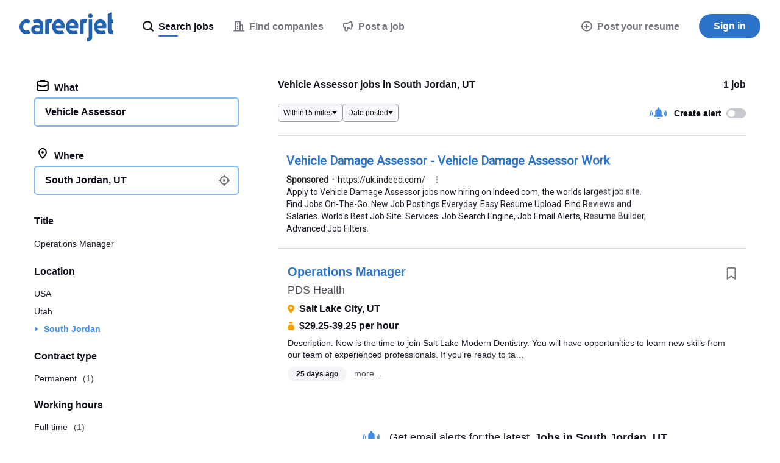

--- FILE ---
content_type: text/html; charset=UTF-8
request_url: https://syndicatedsearch.goog/afs/ads?sjk=FzGtNjfKRGipRCQdrEQN0Q%3D%3D&psid=3498853991&adpage=1&channel=8191463755&client=pub-6184526169724134&q=vehicle%20assessor%20jobs%20South%20Jordan&r=m&hl=en&ivt=0&ie=utf-8&oe=utf-8&type=0&fexp=21404%2C17300002%2C17301431%2C17301432%2C17301436%2C17301266%2C72717108%2C17301545&format=n1&ad=n1&nocache=7481768483527762&num=0&output=uds_ads_only&v=3&bsl=8&pac=2&u_his=2&u_tz=0&dt=1768483527764&u_w=1280&u_h=720&biw=1280&bih=720&psw=1280&psh=1391&frm=0&uio=-&cont=cjgad-1-1&drt=0&jsid=csa&jsv=855242569&rurl=https%3A%2F%2Fwww.careerjet.com%2Fvehicle-assessor-jobs%2FSouth-Jordan%2C-UT
body_size: 11899
content:
<!doctype html><html lang="en"> <head> <style id="ssr-boilerplate">body{-webkit-text-size-adjust:100%; font-family:arial,sans-serif; margin:0;}.div{-webkit-box-flex:0 0; -webkit-flex-shrink:0; flex-shrink:0;max-width:100%;}.span:last-child, .div:last-child{-webkit-box-flex:1 0; -webkit-flex-shrink:1; flex-shrink:1;}.a{text-decoration:none; text-transform:none; color:inherit; display:inline-block;}.span{-webkit-box-flex:0 0; -webkit-flex-shrink:0; flex-shrink:0;display:inline-block; overflow:hidden; text-transform:none;}.img{border:none; max-width:100%; max-height:100%;}.i_{display:-ms-flexbox; display:-webkit-box; display:-webkit-flex; display:flex;-ms-flex-align:start; -webkit-box-align:start; -webkit-align-items:flex-start; align-items:flex-start;box-sizing:border-box; overflow:hidden;}.v_{-webkit-box-flex:1 0; -webkit-flex-shrink:1; flex-shrink:1;}.j_>span:last-child, .j_>div:last-child, .w_, .w_:last-child{-webkit-box-flex:0 0; -webkit-flex-shrink:0; flex-shrink:0;}.l_{-ms-overflow-style:none; scrollbar-width:none;}.l_::-webkit-scrollbar{display:none;}.s_{position:relative; display:inline-block;}.u_{position:absolute; top:0; left:0; height:100%; background-repeat:no-repeat; background-size:auto 100%;}.t_{display:block;}.r_{display:-ms-flexbox; display:-webkit-box; display:-webkit-flex; display:flex;-ms-flex-align:center; -webkit-box-align:center; -webkit-align-items:center; align-items:center;-ms-flex-pack:center; -webkit-box-pack:center; -webkit-justify-content:center; justify-content:center;}.q_{box-sizing:border-box; max-width:100%; max-height:100%; overflow:hidden;display:-ms-flexbox; display:-webkit-box; display:-webkit-flex; display:flex;-ms-flex-align:center; -webkit-box-align:center; -webkit-align-items:center; align-items:center;-ms-flex-pack:center; -webkit-box-pack:center; -webkit-justify-content:center; justify-content:center;}.n_{text-overflow:ellipsis; white-space:nowrap;}.p_{-ms-flex-negative:1; max-width: 100%;}.m_{overflow:hidden;}.o_{white-space:nowrap;}.x_{cursor:pointer;}.y_{display:none; position:absolute; z-index:1;}.k_>div:not(.y_) {display:-webkit-inline-box; display:-moz-inline-box; display:-ms-inline-flexbox; display:-webkit-inline-flex; display:inline-flex; vertical-align:middle;}.k_.topAlign>div{vertical-align:top;}.k_.centerAlign>div{vertical-align:middle;}.k_.bottomAlign>div{vertical-align:bottom;}.k_>span, .k_>a, .k_>img, .k_{display:inline; vertical-align:middle;}.si101:nth-of-type(5n+1) > .si141{border-left: #1f8a70 7px solid;}.rssAttrContainer ~ .si101:nth-of-type(5n+2) > .si141{border-left: #1f8a70 7px solid;}.si101:nth-of-type(5n+3) > .si141{border-left: #bedb39 7px solid;}.rssAttrContainer ~ .si101:nth-of-type(5n+4) > .si141{border-left: #bedb39 7px solid;}.si101:nth-of-type(5n+5) > .si141{border-left: #ffe11a 7px solid;}.rssAttrContainer ~ .si101:nth-of-type(5n+6) > .si141{border-left: #ffe11a 7px solid;}.si101:nth-of-type(5n+2) > .si141{border-left: #fd7400 7px solid;}.rssAttrContainer ~ .si101:nth-of-type(5n+3) > .si141{border-left: #fd7400 7px solid;}.si101:nth-of-type(5n+4) > .si141{border-left: #004358 7px solid;}.rssAttrContainer ~ .si101:nth-of-type(5n+5) > .si141{border-left: #004358 7px solid;}.z_{cursor:pointer;}.si130{display:inline; text-transform:inherit;}.flexAlignStart{-ms-flex-align:start; -webkit-box-align:start; -webkit-align-items:flex-start; align-items:flex-start;}.flexAlignBottom{-ms-flex-align:end; -webkit-box-align:end; -webkit-align-items:flex-end; align-items:flex-end;}.flexAlignCenter{-ms-flex-align:center; -webkit-box-align:center; -webkit-align-items:center; align-items:center;}.flexAlignStretch{-ms-flex-align:stretch; -webkit-box-align:stretch; -webkit-align-items:stretch; align-items:stretch;}.flexJustifyStart{-ms-flex-pack:start; -webkit-box-pack:start; -webkit-justify-content:flex-start; justify-content:flex-start;}.flexJustifyCenter{-ms-flex-pack:center; -webkit-box-pack:center; -webkit-justify-content:center; justify-content:center;}.flexJustifyEnd{-ms-flex-pack:end; -webkit-box-pack:end; -webkit-justify-content:flex-end; justify-content:flex-end;}</style>  <style>.si101{background-color:#ffffff;border-radius:0px;border:0px solid #ffffff;font-family:Roboto,arial,sans-serif;font-size:14px;line-height:20px;padding-left:16px;padding-right:16px;padding-top:20px;color:#4d5156;}.si32{padding-bottom:15px;width:100%; -ms-flex-negative:1;-webkit-box-flex:1 0; -webkit-flex-shrink:1; flex-shrink:1;}.si33{width:100%; -ms-flex-negative:1;-webkit-box-flex:1 0; -webkit-flex-shrink:1; flex-shrink:1;}.si34{margin-bottom:8px;margin-right:8px;}.si27{font-weight:700;font-size:20px;line-height:26px;color:#2d74c8;width:100%; -ms-flex-negative:1;-webkit-box-flex:1 0; -webkit-flex-shrink:1; flex-shrink:1;}.si27:hover{text-decoration:underline;}.si39{margin-bottom:0px;}.si40{width:100%; -ms-flex-negative:1;-webkit-box-flex:1 0; -webkit-flex-shrink:1; flex-shrink:1;}.si97{width:100%; -ms-flex-negative:1;-webkit-box-flex:1 0; -webkit-flex-shrink:1; flex-shrink:1;}.si28{color:#202124;}.si38{height:100%;padding-right:8px;width:100%; -ms-flex-negative:1;-webkit-box-flex:1 0; -webkit-flex-shrink:1; flex-shrink:1;}.si29{font-size:14px;line-height:20px;max-width:600px;color:#1e1c2c;}.si98{margin-top:6px;}.si46{height:100%;margin-right:8px;margin-top:6px;}.si96{margin-top:6px;}.si81{margin-left:20px;margin-top:0px;}.si93{height:100%;padding-bottom:10px;padding-top:4px;}.si95{width:100%; -ms-flex-negative:1;-webkit-box-flex:1 0; -webkit-flex-shrink:1; flex-shrink:1;}.si1{color:#70757a;}.si5{border-radius:8px;}.si10{height:16px;margin-right:12px;width:16px;}.si11{color:#70757a;}.si14{margin-left:0px;margin-top:10px;}.si15{font-size:15px;line-height:22px;color:#1A0DAB;}.si15:hover{text-decoration:underline;}.si17{margin-bottom:2px;}.si18{color:#1A0DAB;}.si18:hover{text-decoration:underline;}.si19{color:#70757a;}.si69{max-width:104px;margin-left:8px;}.si70{padding-bottom:14px;padding-left:20px;padding-right:20px;padding-top:0px;}.si71{font-size:20px;line-height:26px;color:#1A0DAB;}.si71:hover{text-decoration:underline;}.si102{border-radius:8px;}.si103{height:20px;margin-right:12px;width:20px;}.si128{background-color:#ffffff;height:1px;width:100%; -ms-flex-negative:1;-webkit-box-flex:1 0; -webkit-flex-shrink:1; flex-shrink:1;}div>div.si128:last-child{display:none;}.si130{}.si148{padding-right:0px;}.si149{height:18px;padding-left:8px;width:30px;}.si151{font-size:20px;line-height:26px;padding-bottom:13px;padding-top:13px;color:#2d74c8;}.si152{font-family:Roboto,arial,sans-serif;font-size:14px;line-height:20px;padding-top:10px;color:#1e1c2c;}.si178{height:21px;width:21px;}.si179{border-radius:8px;max-height:231px;max-width:440px;margin-bottom:12px;margin-top:12px;}.si179 > .aa_{background-color:#000000; opacity:0.02999999932944775; bottom:0; top:0; right:0; left:0; position:absolute;}.si153{background-color:#ffffff;}.si155{}.si25{font-weight:700;font-size:14px;line-height:20px;color:#202124;}.adBadgeBullet{font-weight:700;padding-left:6px;padding-right:6px;}.y_{font-weight:400;background-color:#ffffff;border:1px solid #dddddd;font-family:sans-serif,arial,sans-serif;font-size:12px;line-height:12px;padding-bottom:5px;padding-left:5px;padding-right:5px;padding-top:5px;color:#666666;}.si2{padding-right:3px;}.srSpaceChar{width:3px;}.srLink{}.srLink:hover{text-decoration:underline;}.si7{padding-bottom:3px;padding-left:6px;padding-right:4px;}.ctdRatingSpacer{width:3px;}.si16{padding-left:3px;padding-right:3px;}.sitelinksLeftColumn{padding-right:20px;}.sitelinksRightColumn{padding-left:20px;}.exp-sitelinks-container{padding-top:4px;}.priceExtensionChipsExpandoPriceHyphen{margin-left:5px;}.priceExtensionChipsPrice{margin-left:5px;margin-right:5px;}.promotionExtensionOccasion{font-weight:700;}.promotionExtensionLink{}.promotionExtensionLink:hover{text-decoration:underline;}</style> <meta content="NOINDEX, NOFOLLOW" name="ROBOTS"> <meta content="telephone=no" name="format-detection"> <meta content="origin" name="referrer"> <title>Sponsored Links</title>   </head> <body>  <div id="adBlock">   <div id="ssrad-master" data-csa-needs-processing="1" data-num-ads="1" class="parent_container"><div class="i_ div si135" style="-ms-flex-direction:column; -webkit-box-orient:vertical; -webkit-flex-direction:column; flex-direction:column;-ms-flex-pack:start; -webkit-box-pack:start; -webkit-justify-content:flex-start; justify-content:flex-start;-ms-flex-align:stretch; -webkit-box-align:stretch; -webkit-align-items:stretch; align-items:stretch;" data-ad-container="1"><div id="e1" class="i_ div clicktrackedAd_js si101" style="-ms-flex-direction:column; -webkit-box-orient:vertical; -webkit-flex-direction:column; flex-direction:column;"><div class="i_ div si32" style="-ms-flex-direction:row; -webkit-box-orient:horizontal; -webkit-flex-direction:row; flex-direction:row;-ms-flex-pack:start; -webkit-box-pack:start; -webkit-justify-content:flex-start; justify-content:flex-start;-ms-flex-align:stretch; -webkit-box-align:stretch; -webkit-align-items:stretch; align-items:stretch;"><div class="i_ div si33" style="-ms-flex-direction:column; -webkit-box-orient:vertical; -webkit-flex-direction:column; flex-direction:column;-ms-flex-pack:start; -webkit-box-pack:start; -webkit-justify-content:flex-start; justify-content:flex-start;-ms-flex-align:stretch; -webkit-box-align:stretch; -webkit-align-items:stretch; align-items:stretch;"><div class="i_ div si34" style="-ms-flex-direction:row; -webkit-box-orient:horizontal; -webkit-flex-direction:row; flex-direction:row;"><a class="p_ si27 a" href="https://syndicatedsearch.goog/aclk?sa=L&amp;ai=DChsSEwjghPPD0o2SAxX8VkcBHUVvMi0YACICCAEQABoCcXU&amp;co=1&amp;ase=2&amp;gclid=EAIaIQobChMI4ITzw9KNkgMV_FZHAR1FbzItEAAYASAAEgKBQvD_BwE&amp;cid=[base64]&amp;cce=2&amp;category=acrcp_v1_37&amp;sig=AOD64_3d8RwDx4kJa74Sm29dCcniLEQ-ag&amp;q&amp;nis=4&amp;adurl=https://uk.indeed.com/q-vehicle-damage-assessor-jobs.html?mna%3D%26gclsrc%3Daw.ds%26%26aceid%3D%26kw%3Dadwords_c_6194641982_20278733746_0_0_pmax%26sid%3Dus_googsrchjspmaxjob-healthcare_CFV7X-_c__g_1023640_gclid$_%7Bgclid%7D%26gad_source%3D5%26gad_campaignid%3D20274273818" data-nb="0" attributionsrc="" data-set-target="1" target="_top"><span data-lines="2" data-truncate="0" class="span" style="display: -webkit-box; -webkit-box-orient: vertical; overflow: hidden; -webkit-line-clamp: 2; "><span style='display:inline;text-transform:inherit;' class="si130 span">Vehicle</span> Damage <span style='display:inline;text-transform:inherit;' class="si130 span">Assessor</span> - <span style='display:inline;text-transform:inherit;' class="si130 span">Vehicle</span> Damage <span style='display:inline;text-transform:inherit;' class="si130 span">Assessor</span> Work</span></a></div><div class="i_ div si39" style="-ms-flex-direction:row; -webkit-box-orient:horizontal; -webkit-flex-direction:row; flex-direction:row;-ms-flex-pack:start; -webkit-box-pack:start; -webkit-justify-content:flex-start; justify-content:flex-start;-ms-flex-align:center; -webkit-box-align:center; -webkit-align-items:center; align-items:center;-ms-flex-wrap:wrap; -webkit-flex-wrap:wrap; flex-wrap:wrap;"><div class="i_ div si40" style="-ms-flex-direction:row; -webkit-box-orient:horizontal; -webkit-flex-direction:row; flex-direction:row;-ms-flex-pack:start; -webkit-box-pack:start; -webkit-justify-content:flex-start; justify-content:flex-start;-ms-flex-align:center; -webkit-box-align:center; -webkit-align-items:center; align-items:center;"><div class="i_ div si97" style="-ms-flex-direction:row; -webkit-box-orient:horizontal; -webkit-flex-direction:row; flex-direction:row;-ms-flex-pack:start; -webkit-box-pack:start; -webkit-justify-content:flex-start; justify-content:flex-start;-ms-flex-align:center; -webkit-box-align:center; -webkit-align-items:center; align-items:center;"><div class="i_ div si25 w_" style="-ms-flex-direction:row; -webkit-box-orient:horizontal; -webkit-flex-direction:row; flex-direction:row;"><span class="p_  span">Sponsored</span><span class="p_ adBadgeBullet span">·</span></div><a class="m_ n_ si28 a" data-lines="1" data-truncate="0" href="https://syndicatedsearch.goog/aclk?sa=L&amp;ai=DChsSEwjghPPD0o2SAxX8VkcBHUVvMi0YACICCAEQABoCcXU&amp;co=1&amp;ase=2&amp;gclid=EAIaIQobChMI4ITzw9KNkgMV_FZHAR1FbzItEAAYASAAEgKBQvD_BwE&amp;cid=[base64]&amp;cce=2&amp;category=acrcp_v1_37&amp;sig=AOD64_3d8RwDx4kJa74Sm29dCcniLEQ-ag&amp;q&amp;nis=4&amp;adurl=https://uk.indeed.com/q-vehicle-damage-assessor-jobs.html?mna%3D%26gclsrc%3Daw.ds%26%26aceid%3D%26kw%3Dadwords_c_6194641982_20278733746_0_0_pmax%26sid%3Dus_googsrchjspmaxjob-healthcare_CFV7X-_c__g_1023640_gclid$_%7Bgclid%7D%26gad_source%3D5%26gad_campaignid%3D20274273818" data-nb="1" attributionsrc="" data-set-target="1" target="_top">https://uk.indeed.com/</a><div class="i_ div w_" style="-ms-flex-direction:row; -webkit-box-orient:horizontal; -webkit-flex-direction:row; flex-direction:row;-ms-flex-pack:center; -webkit-box-pack:center; -webkit-justify-content:center; justify-content:center;-ms-flex-align:center; -webkit-box-align:center; -webkit-align-items:center; align-items:center;"><a href="https://adssettings.google.com/whythisad?source=afs_3p&amp;reasons=[base64]&amp;hl=en&amp;opi=122715837" data-notrack="true" data-set-target="1" target="_top" class="a q_ si149"><img src="https://www.google.com/images/afs/snowman.png" alt="" loading="lazy" class="img" data-pingback-type="wtac"></a></div></div></div></div><div class="i_ div si37" style="-ms-flex-direction:row; -webkit-box-orient:horizontal; -webkit-flex-direction:row; flex-direction:row;"><div class="i_ div si38 v_" style="-ms-flex-direction:column; -webkit-box-orient:vertical; -webkit-flex-direction:column; flex-direction:column;-ms-flex-pack:start; -webkit-box-pack:start; -webkit-justify-content:flex-start; justify-content:flex-start;-ms-flex-align:stretch; -webkit-box-align:stretch; -webkit-align-items:stretch; align-items:stretch;"><span class="p_ si29 span"><span data-lines="4" data-truncate="0" class="span" style="display: -webkit-box; -webkit-box-orient: vertical; overflow: hidden; -webkit-line-clamp: 4; ">Apply to <span style='display:inline;text-transform:inherit;' class="si130 span">Vehicle</span> Damage <span style='display:inline;text-transform:inherit;' class="si130 span">Assessor jobs</span> now hiring on Indeed.com, the worlds largest job site. Find <span style='display:inline;text-transform:inherit;' class="si130 span">Jobs</span> On-The-Go. New Job Postings Everyday. Easy Resume Upload. Find Reviews and 
Salaries. World&#39;s Best Job Site. Services: Job Search Engine, Job Email 
Alerts, Resume Builder, Advanced Job Filters.</span></span></div></div></div></div></div><div class="i_ div si128" style="-ms-flex-direction:row; -webkit-box-orient:horizontal; -webkit-flex-direction:row; flex-direction:row;"></div></div></div> </div> <div id="ssrab" style="display:none;"><!--leader-content--></div> <script nonce="vD0iCpMz_b49iN-A3C20sg">window.AFS_AD_REQUEST_RETURN_TIME_ = Date.now();window.IS_GOOGLE_AFS_IFRAME_ = true;(function(){window.ad_json={"caps":[{"n":"queryId","v":"yOpoaeCACvytnboPxd7J6QI"}],"bg":{"i":"https://www.google.com/js/bg/V88ImSDOg1b-Ey3nzkrV4W67KqFgqGqLOhz7XlMESLs.js","p":"XcnYcWdtsWRBBvROV9tmPFIxUYfsno7BXZX1yFnRyX0hHbX1Z7pxDTaQuM+mu4t7EylKxxv0juLwhpSqJ5CdZNoUm5bhQukaUI0M5VBWEFBQWDbuAhrka0WMdSDxo2DTiudWxVhsrdfIBkjVjUsDF5srq22RxyGEK+iGb5ffQKhn+Gu7o53FY4MFlKFyYSvJ7e/n9+cYhGUfi92oBovIiiRZq0vAfqn7a3ZTmhDZlcUUVc/I5wOSlfe+ZbiYnsXTY0lVPRJyQ5lLNqATtRFB/tLJDARinSn8kB45fzqEbKfKTdyZRmJwdsW3tHlob9z3IS7OVEYQ/Zi5nqxlR2lE9URvOWC0Bao1XyfncDhhzSeUjvwdr0uDnN2uHuEkYlp7+VKkdp1uPnRjA4SFujh1/DnaA/pz0YZsdfsWoVui3+0AwZV+IrVcZkPdpgVnaM2iwuR69CpacoapG9UOCnoOVNMxPayWuHAqfZp70NAd8QD0oai/YvFFDcyQ5jE4qJ41o2VUFGuTJ3DsCbgrQIr+L3u8SZ/t4mrsNtfyuRkTP+k2FZ/fkIbKfOI2RCAOy0lPS42Hdpg+jiXOeeA70efaGnOOGYAQkqNrLc+Yz9tqj7dyStpPWpo4renrQsIUpgdk3hQKxwpVRuiSsVNVg25i4WHmZlDOroM2gHQg8UTe05398dDPacR4SKLtX1AOyqr/hd/3WgdVuWpzdWktr4Ii7tSMUe6V6JdwSsZUiyvpf4f4xud0E4nfAQDrj8qv10imJa+gbMYzlUZoDRoQcVplELKGyMv3AmBc/KRhQoBLvomTAg9QuRUi9Ay3JkFkrdkozfpKZnaPsBnudxLAqSFTD6OClxnN7ELDnfUQotlNzmGjxjY+sE2YBa0VM0Y0fwUhFN31SAgXqhkiW0wTsz7PwSpUwpdJvYVysezEKD0+XRCyoEqCklJyeH0M18f7m36IxDC9VYik6bHZQmJHjLV9il/[base64]/QGxP4g2q+DKfroNllGk1OOKoQkQfH55GIxOZ6Hw/zsqJoR4cNSIi8dm1mG+1cyFYrivma/[base64]/7bICdhlSvmpVvn4LoHa/2g5ekFdjnRKj+6YYilzTRGnBNgex4pYvbSrlDa67SbWDAxakYgNvd5qCOFR7zJ9Yk+WyE+sqe0kQWtovimTeO8CVGvZr2pjyroglMRj3xYg+GBKpjTw26MLj6D2JRmnM+apRjP7aYMQqS6mloVk/syQ6Bf4UaOmJncFQP0CAwH1/vgs8l39TddYbaObW/Q7oH5OxYhFj3NeoT+19qUCvSf2gdEbZu0y0ecG52v7+5zHR6f/jdbk+orZUUlIKvx1Xf9okJO2xf/ZhWdvqzlyl+BH0w8fSxb4hGkeIR6zu+6HxcAdL9s0f62iiXKoPcKwpq+sJM4tXiylZ5drRcxtx8u/H/waQXAcrPsDH/drBXiLaX2KHInP7ywgQPM3GZGDwuJD5l5KO9dl08oT+PIqXQCr+AEPRxCMKyvkwMsOUXowtrsDjBQBSxAv5LkUKOtwOk54eC+X2rHvRCI/PyFjG/BJ+WXHM0t7qhG8JrEY2d25Gx4P99sVnLRdGPhEBhYq2PGO7KgUaAqQSthId5ZAWO2FC4BKWX2kc3DiiacQ8qRaOYMbPkMOFPMPv/JDjLUR72o5UGndRNcu11qllz7ZUqe0/69EWpc1GwuVnGq8qeHfmtpNhuzHAr3MFzNsDWUKf2zOJ6YaHANNFBTmCC1N58cIjRJoaUr77jLkyXvDuvrCcP/F+Axcm4jH60h71hvjzEO9rknGp7f3h/K6u5TrhlrRXgg6GbeS5tS0E2T8M0gHiCoRTIWOJZh5fhfutNNk6DP//WQJivTDG65ZKwKEAplYJ/PpLjsqBi4+gb2Q3sWao8/ABsW/YxEhMYUiQHL+FEeESgsU8a/6XqZhNN71bjViCxGknHJv2pFmCiIk/zqvLsUpFOgNsYdOiOxwPc/QtXZNqsuPxcBk1ZKiKJUsHMDfB+/1DFX4syHyl9lAi3bgwrXWpaKUQgrj+xAwjMWEBB1fEIbtULXxj7QbyEH8FP775n1JeG0fz6OfuOIt39JVp4dHvfGZwxU6/ZnyGKCcj4hExy2Fuc+cagEZ2tQikblwE7LvZNRJh6DnMAOsFoEEtZnPyfGqRpyLKvPjsYYl64oah8skEW13wSq4YzjYZZUIv9Nr3191h3Q2wI9OVisZUK6pr5jjJWuoHn1rp4S1UbGEVdWs8UrDaq93IgszTcn8HZk4jyT04vupMgNgIzaQ5DdmKim30/VE+rxg5Eh7JJqVmnR5iaJ0cBT3jKX91GajAog92+xk1MRM82WOqwWh7dok7C6TLaW3r8rvby6P/UhUMWgJbzOLAleSHPIf5t5Qt58tLi+KUXe7YogpaL0+/dShk206LesKQJFHAWPtCd78y/qrHPvejJgDGZQ8vGD/w+tUhk3+8SNhbOQkFZRquvCzwObuYUiBQxc4ZlQbRqnMA7UkTqlrWEX1TKxsnpwHNmAT25AePExKQiiYT2VafyQV8JgYiPhWHqE7mz2lJ7qS1kIHGQnY5hAJWigiuOb55yy5bDvqdJjtXtNoVsy7qBaU/kEVQpPoQ+bk0CSaTDsZ2+erGL/MrOhhafNmd7rmTuA17fI4v0WTM0Pb0pSuEhvIchMVuJowfUAexDh78a2SoBFryahiMX+OclzyA3qFMAenQU0oGeqi//N+MTBKhAvkZy1h+0bYJeUrKblYcbFk8AfIfHMabYJWEaPON53vcjrzm6rVP3QlAxJjFTHws7FbjDgP65v2izNP7Vu7zxFqjcL0BHizHs26X0l/JOTpFM5Z/8masZ4tIRKMvo87TwpS7PWvITSN1Oyog6nJlVAjj/FUOPcEOPr/Ewew46k1cNxkv3rmtKjYrojscOKAJY1YvrwVeRCr0Y5MCxNaDtjHFkXGH5NRYSvI7pd+YeoguYT1vfsPgK6prYaSoB8Aw7TB5+Jr1K2Gyz2biUU3uB+/[base64]/UDwhzvbEzRnMNHK1GR7JcnBxgwKGFKI84Q4pATvSJyfc2h1KYrJ2bYYTbJnsKgvohiL/tecCxWwerTYRm05PCMC7O9cY4wf9bSRIN265dtQIkVG0XDU4bcuTNNnfem77+hiEq5gPAyuXVGRhcEZy0f/6G6kj+JovI7JRVh0CgnQeW6hosRn0n3b7QQkuEkHvKqja4lGRUZCqOnVd/TSf+YCrMXT8gkp44Rl22PV+dlTp/9yQpMNJOD1/FH2FW87f/0hkt61Siu5ZQsXxaJgJ13z9blvtDYnhicJ+d2g6LvxiSUjZMp28AVUgVKYs8la/DQw42SgwoLDW7lPIHEW9Bpv18PSwa0SbBk7xkTg1y3dByLl0/NuBMokmcq4ZwGqYOE0cu3sW7yORns8ZPxxHAspWEjlk8mtDki9GL4T19lwqESsXR1MEe8bXOc+6fZmMKpCOOe7Zpf5srOEv4Rt9dhwWkZDfhR8xPh+kHAguEcYccmyAcZfxA2huFXdwytplNPGnARL5BE1vFum2k3kGQThAQwrZggSAYBPxPctOlS+I/fd9WiWYLN/6C+FKT0XgJ6nm6JVh2sTUf0hZ5Ycvwu7yfQjD7d0+12qAig9QBRu9o8/55n8EWSFBOFLzQM8KpQLtBymTHvf/wQNq0iWpxtPaVjwNz6z/5ssZHEB/FCj9AdHx+yi1bFI9W1vu8GnT+vJZLiJnhTPVraOvFQGv9SHRBDq7VEs3r11kLWM6wr+v6vyYAvr9RaADvFRV/uGTy3mstrDvKTp4dB5xMBSTApNpYAnji8135Hohl0UPPrYun2WIkvI5f2eFz9GIMerwuFKqIjytLY1togQWYyJrISsBltjIiY9SiIys7bUco6EKkKI0KChkjC10oDx0zU6vFluJ6prLP17On9RpfjdIIuc/uOItuu+rQhCicD0nf6QYEj8f/[base64]/9Flbqyy90JHTw9bUlU+taMeoe/4QOhk1Q08tAqaGtBisrns0Yqa2kLDLq6QTq//tkekg0T8TlnKrnPZBeC4/178L1bI1KdK9TYLyqplsWxV7aUSnh9xedZILF60923LueqUPBi4r8C7VsCh1FKioOtfQW5JSQk5NoUhRJh1IXMo0D1HBQaHA4xvRvlnZQgDL3YUphVI9T9Glb93bai7EZ00bMzC1tZp8BG9nMI4xXK48QQCnsfXmZcmWw91Fstxyy7NzxEXoB1I9OAXY9TRW/nQ4vQX4NVB9YaD4DeqlTi92mrmqeA1HbcKZDHLEbadm/8iP99GhaKO8gnKUhA6HVEMiZW0Mel8ZcIPjV55JbcsZ6FWzWnUEEBtXcuJPLvdblbZQ6xu8KIfV32lGjvQgvoV36ImjCjpzP4rIv2iG0J5K6g8151+kHcavnYpDjoFxQiQWrdPjpR5GpCIRTHc8+gJr0jgVb5mJ1068IcHwb5DnR4JzvIpm/85qGnIbEdYyvCc3MwlP99j0URXhxcF28kfCYR1R+Wlqd4r0EZN9rnJXnoWibA+VH+8uZDUgRmauNmz+Y40yE6/pvEawo2k+n80FdfzpRxt1GXg0rQgQxS76f9fozjySGA1TSFB+iKEkXX35iDCQb21o2Gn82OmIbg+Jo4yHGGOYyMUVFmWRKuAAwUj/9VgflgQs+JjWwXJfycOH/v1SJGatWZOEndf1CzLwUMOtbvnQFHqY1y+TcjfWODm9yGTvqoowOLA09SdQFS9E96RQmLDGFl/mYxD2iw18Q0cazl/yQjNPla+WOSuIK2IqD/hgfkwxpWvY99q5DN9eTP0XEvVFpvTLOmdFn7fx/z39m69MOJN1zqIlk+E7r2BRWt/ufm3OkCM93mDEZUFuh27pH80ip8lRDla4kIb7l3l/FY78HAghViOO6iO9KKsOaiKsiJzE3MJTEikq5zZodGwOElw0R3EIy4N9d0HyRdSMkHyckQueHpk37uIi+/QfJmWNl86GicH1FkfTsmNUrk1Zi72Ziv6nv6pDhsyeXcVqZOVq+Ia1B0SQfA0o/x1jOz2WVkv8YHwfgaI0gSSj+Usv/NXpQjgXCoxIDCzeIzXKC1UsR5l4UjSLW6B2CoNiOlcrfepLMtVGqWVNcAkbUrg+o/HBJYzEjhkCDQHuP5R3a1gSwFECDmd8t77iEG3p6B2yAdchYdFyMmTb7I6U3VqT1Ngh+vJy68xvzPjLZGLA3mosweWYcAap/ouX1iCZAd2PSQN4asah7BbqNf8bhX2nfFNKVcWgJJ3VGhfXWto8D0CANxkBbjrcIZGjAKcoRN1R9pXzqcK7rMKM/wiSWdFJ+94y4igVtOFsV0x0E6s8n8htKoM8EHF10XTzzwpfq8grQTyjCWyE95/4zZN3aA7MWOkFnWTHh+XBTOgwAzefZUTCYL6rS9IZ3SV5QlekhpotQ0c06K/1mw23nhzKgINl6z907gddorFjelvR+2yHq/jkbbIgGozXxnP2XqhGBOgmW/Yhnb1EVV8nHqEBYz2jY/ACgC5fxKmsOv4AYDqUrm1OQHMBEW1L0JJJQZzVulKEiHJ34wb42UkQzlNQVmop1NSr2UM4o6zbT0R/7R4CsW0Fnmr3knFOzm/zeM4FU8Bpjpl48jVupVetxYZUTgH2OXhUm5YJ4wEjxTynzunqSgKaw8Y4wKTXaJjecfY31s6I9YcnXU5QbxE+rsN6YTQjcOnwQBuDZ5tL9AvZd/0MMLONmKPh+sCwfqwOpF+EOmLvitU3pzP3Aat29vPRzLemfJPK9m7sO78ov9G7gpGed6i2kCcFpfEL6g0REj4NeDzmx7y/a/mXzBjIotFi/b1WLjpSr+5D7X0Np42uRb8CzpMvOwi+ToXOUaRmg2XH+xL47BFKUwcd/GqIsWcNDpHc62zHF6gw2iBV3UUw4uP5S/dfn1Ap0qnYVseH9u83LkfYYEpGb2jNg/[base64]/ROyWhOpCxb6U0KoDpO5p0f6yoBbOwGZuxIX/ncJyWrwBi0W5ewgpreDxYAv6yLL3RfsqMxGnoB20LOHwdYkFtPYdWzKFGoIh0KgtVQzcT7OcX0ReH4dAw2cFCDGh/fCALEQZ66E/YC+yYurK5fiHJ0J9Kml/vbv4YUn8AZ+vAjDz9kOohozps9tQoO3YsKhuTdWgtPBErHnfidDutEu/wruc9PoVlNEvxOrVmO2tpmi86qt+HdXbH1tNdIzVB1gCPeH7ykRJ8H8YVkmBkisAledQZMXhSufYc6pFYL94gNRQadHN74/yVLYYnRSlmK753SpJA6bcU6JVBJjv+O46VDQ/X9DE2nNXG1OYJ0oUGIBPKYeVMLknBpH1P7yAWpXr0HURuGudA3KkwT8ct8GcXS0H9dc2leKa8im++f6qD6hd6aU/V1NUiu7RSt6CzeTACxg9qv1j2bn/dlSshHrFBeRXaqDgqXcOU4YiDB0kDWtprS3A9OFWllhKIRzNWobrKmXuel9cC5rk23baDB2PK4xvVcgbYe2P55n65X7DBccUagO0tp7MYCWH+pdDlzAjTL/8Jy6smSoBYf1CoQ7c+IXN2YXRXiiAIuT91BpQO+HUdYoRPQowexLxDWlLbFVgUc0QM6ZTu4xgDD6wInmrsQ8d6hoKnn/e1VuMwCi7i/X2rXBOWLgeqwq4RPYUqKNPrQzkRmTADda4WKyyGh+bbKY/0bqorvANo+kZLaSx2P9JDewhpagYkjriNZHSwkVu7xjjo+MTRaEeBReW+vw2uKmNYqRkW/7G3rm8EpfL5k6a+2cx8QDFxt63tGKeYTZs2GElf1/Pp6rZfVTokHKusB4yWW1HG7qKur1W2GOjXhYnOaaeckRNXzrTEGWQaGUVoRNrpO/IEJu5X5omt5OpfItQcZc1A4NO2fsmweQnRn6E00ZS18XXSKxkFjY3kGonrQD4iQUxbNvn14cJxncgFS8JRwglmMeTlrkzcjS3heX3yALh/woxwRvQeqv3RzSxVOIuFkXCmt3yLS3+SPg6ibMUrCvJXCx4rA0TRMtP0KZhcppW2On0QiQn5V0ElSlRXPWUZia7QROXeMdHBAH6eo/wfWYp4AD866z5av2uQIxQMxNQJuXKyO5GZN8ovFEYlg5YK9tP5JsPd4YDYGSc9pAXxziIjO+wxclxyZzzQF4UZwwzRMeURdrqMfikfMmyCIo/A9XBadSTYYibY95B3eCBnCt5VVmF1hrrnAsPgzYpGEhvh3nHw9LYoUjG6ANneykpA80J1XGoABOeCA1VxnAfi8A1uMf9k/nHKXm9zSmWk6h7mquSRrxWsjxOmx7TQg9dPG/eZFWaGwj8atCLj3j/aRJVInmv5282Syp4Ic+Ay9gawP4PaRoc19AiuFycCvcdfyz3Em3O46zwnfAs4GxrO1ohkT9WcfWIirQCe/X0oIRJctthM1ipdQAN8HLlhtWSbBZjLJccIVDPe3MKTyWRN6iTmekunjuFHG1XDI/BkE8avTeGyqwqorWYjGfqZQYkIIup0SKnpWftcJVhxeBp/z18iDkPokB8M0cTaoD2UcJ1+qeVKZSrews8dE8EXmlYxAELJnAaAyiU07TU/[base64]/xsoTX2pssQFh4X0AdxDfJnv5U8tuI1JLvgUkmwzTt956B7u9gGmcktVwuqI+matkSNgaMIPDCbCLqKROrNzVgZ8+4CFikLjgiB7Q3MJS3z6s0FsHp1ZBhCwfkL+eDNKENMkckCZKEnU+Zh/RyJaM9LSjAqbFPPsjhDnt5dArHBSwEzrtyAykialcMMoUuWwcV5raf1NTdFm96q2nxwGTh3YMFBCW6DBrQ19oGa3alsM6fqexwwvctVaBEysTEqd04pczS5yo/wiFgU5ubv38AwVvNC7PGUqM6fG5vMiS2wzmOhw4stv6DCo6ayrNHoYKoTfIio+xeVDMUvo72MqdJGfoADpaMcFElRTXlsPHzgIzrDUpqprW147Itla4dx3e0PPfJg2BkQrvl/EAUdfgyxKiXjF1Ize6mi5xlTXTcKglRywT8nYb/Rpo4biw43UvzoOsSWbePXSZgdVs/kFB94iBKBvEdoJLclhn3ovLd6N4lmPlUjPl8Z4bFewuVCNONWR+tuODyBcBCbZeEpZuV/wQfWVVLTEZEzNFyeKucoUPPoPy3M7Bo9hKxjISLTYlq7NwoqT/MNrWyaes1ESd0n2V6bNR6cylddq6Lt83RQqH7vSBUehteD+3mpytrwxvi1cRp9qIqWfGCBCbuXNaCOdHLLe9x5qfOQnT+5g0k6pSt2h8C10TvftEuJN1YN0sLzSSCEOtWWr3pDftWx4dncmMpvIR/kW/x80Styf5DegAAfmu56XdJIDM4ukFmo9O7aGANaQKtZH66TADDqirZO70ZGueXyvXA7xwAeCEI1CZIe4K7mZKrP6nYKGLi8s18kJPq4t1JURA46oon88ID+2BR+nTHtkVRwfMjnAQR6ZYSh85rA7IT+UyHDfP5B3fIas2YZuk5td/u3bGMpLlvfY2LbUktLrw9QdqqBEfK6a9gH5I3y2JQYquyZBI76AmLtpLHxfa8BOGq+Zj3UQGhz42/0ZdyvXiPKFLz3yU8cY45J7X21MYuZanBOUg7wYHfL/DKzOiOEuKmjf/6lmD6AJxYpxpLDAKKPT2iq+4Ung4b+RSWgGuFcW/BT2asI/UsSedv6mFwYXIS2YTLrZlm8HRR9pEBcJF1lvZQCxffrsHcMz0wyU/Rwy0W041GCmLDLMqsPuZA0T46tEgeevEToQl2GbnySbPzLbgAq5sxLCVlATy2REDZHdhA37CCUZhpbGvNQK1AYGyoQrWGEQ+sHSkkv1m8z1B8/h/JPMr8T6ImK3dsli3Xb7a7UpQdl5sxSbJq3Ec5N94U69LKHF09L6+q2ccq3gxOI4PkbAO7aFdFYpgERw7yBc42YQODVvh5+v9cLxFNVawrS7msN2F99BqymesvEY6//ytPNf9L3dj8f2LJrSFWtkdUY1Lbgap3Nz/kO/VYz5q9FOJD9N2UZX+PNvssr82P0YjUOf89E03ocDKJbjVcCSc7UQJq8t0rB/vLFapJlnaXKpFS/N+QsO5KjJTW8Z9pJVGqdnGsCfYlYyjFd8Q7ictI4xFoeZNOXOJYHfM8Cmqu+x5TA"},"gd":{"ff":{"fd":"swap","eiell":true,"pcsbs":"44","pcsbp":"8","esb":true},"cd":{"wftl":["Roboto"],"pid":"pub-6184526169724134","eawp":"partner-pub-6184526169724134","qi":"yOpoaeCACvytnboPxd7J6QI"},"pc":{"alct":true,"ct":true},"dc":{"d":true}}};})();</script> <script src="/adsense/search/ads.js?pac=2" type="text/javascript" nonce="vD0iCpMz_b49iN-A3C20sg"></script>  </body> </html>

--- FILE ---
content_type: image/svg+xml
request_url: https://static.careerjet.org/images/flags/us.svg
body_size: 345
content:
<svg xmlns="http://www.w3.org/2000/svg" viewBox="0 0 512 512"><g fill-rule="evenodd"><g stroke-width="1pt"><path fill="#bd3d44" d="M0 0h972.8v39.4H0zm0 78.8h972.8v39.4H0zm0 78.7h972.8V197H0zm0 78.8h972.8v39.4H0zm0 78.8h972.8v39.4H0zm0 78.7h972.8v39.4H0zm0 78.8h972.8V512H0z"/><path fill="#fff" d="M0 39.4h972.8v39.4H0zm0 78.8h972.8v39.3H0zm0 78.7h972.8v39.4H0zm0 78.8h972.8V315H0zm0 78.8h972.8v39.3H0zm0 78.7h972.8v39.4H0z"/></g><path fill="#192f5d" d="M0 0h389.1v275.7H0z"/><path fill="#fff" d="M32.3 11.8l4 11h11l-9.1 6.7 3.5 10.7-9.4-6.7-8.7 6.7 3.6-10.7-9.5-6.7h11.8zm65 0l3.5 11h11.4l-9.4 6.7 4 10.7-9.5-6.7-9.5 6.7 4-10.7-9.5-6.7h11.4zm65 0l3.5 11h11.4l-9.4 6.7 4 10.7-9.5-6.7-9.5 6.7 4-10.7-9.5-6.7h11.4zm64.6 0l3.9 11h11l-9 6.7 3.5 10.7-9.4-6.7-9.1 6.7 3.5-10.7-9.4-6.7h11.8zm65 0l3.5 11h11.4l-9.4 6.7 3.9 10.7-9.9-6.7-9 6.7 3.5-10.7-9.4-6.7h11.4zm65 0l3.5 11h11.4l-9.5 6.7 4 10.7-9.5-6.7-9.4 6.7 4-10.7-9.5-6.7h11.4zm-292 27.6l3.6 11H80l-9.5 6.7 4 10.6L65 61l-9.5 6.7 4-10.6-9.5-6.7h11.4zm64.7 0l4 11h11l-9.1 6.7 3.5 10.6-9.4-6.7-9 6.7 3.5-10.6-9.5-6.7h11.8zm65 0l3.5 11h11.4l-9.4 6.7 4 10.6-9.5-6.7-9.5 6.7 4-10.6-9.5-6.7H191zm65 0l3.5 11h11.4l-9.4 6.7 3.9 10.6-9.5-6.7-9.4 6.7 4-10.6-9.5-6.7H256zm64.5 0l4 11h10.6l-9 6.7 3.5 10.6-9.5-6.7-9 6.7 3.5-10.6-9.4-6.7h11.8zM32.7 67l3.1 11h11.9l-9.5 6.7 3.5 10.6-9.4-6.7-8.7 6.7 3.6-10.6-9.5-6.7h11.8zm64.6 0l3.5 11h11.4l-9 6.7 3.5 10.6-9.4-6.7-9 6.7 3.5-10.6-9.5-6.7h11.4zm65 0l3.5 11h11.4l-9.4 6.7 4 10.6-9.5-6.7-9.5 6.7 4-10.6-9.5-6.7h11.4zm64.6 0l3.9 11h11l-9 6.7 3.5 10.6-9.4-6.7-9.1 6.7 3.5-10.6L212 78h11.8zm65 0l3.5 11h11.4l-9 6.7 3.5 10.6-9.5-6.7-9 6.7 3.5-10.6L277 78h11.4zm65 0l3.5 11h11.4l-9.5 6.7 4 10.6-9.5-6.7-9.4 6.7 4-10.6-9.5-6.7h11.4zm-292 27.5l3.6 11H80l-9.5 6.7 4 10.7-9.5-6.7-9.5 6.7 4-10.7-9.5-6.6h11.4zm64.7 0l4 11h11l-9.1 6.7L139 123l-9.4-6.7-9 6.7 3.5-10.7-9.5-6.6h11.8zm65 0l3.5 11h11.4l-9 6.7L204 123l-9.4-6.7-9.1 6.7 3.5-10.7-9.4-6.6H191zm65 0l3.5 11h11.4l-9.4 6.7L269 123l-9.5-6.7-9.4 6.7 4-10.7-9.5-6.6H256zm64.5 0l4 11h10.6l-9 6.7 3.5 10.7-9.5-6.7-9 6.7 3.5-10.7-9.4-6.6h11.8zM32.7 122.1l3.1 11h11.9l-9.5 6.7 3.5 10.7-9.4-6.7-8.7 6.7 3.6-10.7-9.5-6.7h11.8zm64.6 0l3.5 11h11.4l-9 6.7 3.5 10.7-9.4-6.7-9 6.7 3.5-10.7-9.5-6.7h11.4zm65 0l3.5 11h11.4l-9.4 6.7 4 10.7-9.5-6.7-9.5 6.7 4-10.7-9.5-6.7h11.4zm64.6 0l3.9 11h11l-9 6.7 3.5 10.7-9.4-6.7-9.1 6.7 3.5-10.7-9.4-6.7h11.8zm65 0l3.5 11h11.4l-9 6.7 3.5 10.7-9.5-6.7-9 6.7 3.5-10.7-9.4-6.7h11.4zm65 0l3.5 11h11.4l-9.5 6.7 4 10.7-9.5-6.7-9.4 6.7 4-10.7-9.5-6.7h11.4zm-292 27.6l3.6 11H80l-9.5 6.7 4 10.6-9.5-6.7-9.5 6.7 4-10.6-9.5-6.7h11.4zm64.7 0l4 11h11l-9.1 6.7L139 178l-9.4-6.7-9 6.7 3.5-10.6-9.5-6.7h11.8zm65 0l3.5 11h11.4l-9 6.7L204 178l-9.4-6.7-9.1 6.7 3.5-10.6-9.4-6.7H191zm65 0l3.5 11h11.4l-9.4 6.7L269 178l-9.5-6.7-9.4 6.7 4-10.6-9.5-6.7H256zm64.5 0l4 11h10.6l-9 6.7 3.5 10.6-9.5-6.7-9 6.7 3.5-10.6-9.4-6.7h11.8zM32.7 177.2l3.1 11h11.9l-9.5 6.8 3.5 10.6-9.4-6.7-8.7 6.7 3.6-10.6-9.5-6.7h11.8zm64.6 0l3.5 11h11.4l-9 6.8 3.5 10.6-9.4-6.7-9 6.7 3.5-10.6-9.5-6.7h11.4zm65 0l3.5 11h11.4l-9.4 6.8 4 10.6-9.5-6.7-9.5 6.7 4-10.6-9.5-6.7h11.4zm64.6 0l3.9 11h11l-9 6.8 3.5 10.6-9.4-6.7-9.1 6.7 3.5-10.6-9.4-6.7h11.8zm65 0l3.5 11h11.4l-9 6.8 3.5 10.6-9.5-6.7-9 6.7 3.5-10.6-9.4-6.7h11.4zm65 0l3.5 11h11.4l-9.5 6.8 4 10.6-9.5-6.7-9.4 6.7 4-10.6-9.5-6.7h11.4zm-292 27.6l3.6 11H80l-9.5 6.7 4 10.7-9.5-6.7-9.5 6.7 4-10.7-9.5-6.7h11.4zm64.7 0l4 11h11l-9.1 6.7 3.5 10.7-9.4-6.7-9 6.7 3.5-10.7-9.5-6.7h11.8zm65 0l3.5 11h11.4l-9 6.7 3.5 10.7-9.4-6.7-9.1 6.7 3.5-10.7-9.4-6.7H191zm65 0l3.5 11h11.4l-9.4 6.7 3.9 10.7-9.5-6.7-9.4 6.7 4-10.7-9.5-6.7H256zm64.5 0l4 11h10.6l-9 6.7 3.5 10.7-9.5-6.7-9 6.7 3.5-10.7-9.4-6.7h11.8zM32.7 232.4l3.1 11h11.9l-9.5 6.7 3.5 10.6-9.4-6.7-8.7 6.7 3.6-10.6-9.5-6.7h11.8zm64.6 0l3.5 11h11.4l-9 6.7 3.5 10.6-9.4-6.7-9 6.7 3.5-10.6-9.5-6.7h11.4zm65 0l3.5 11h11.4l-9.4 6.7 4 10.6-9.5-6.7-9.5 6.7 4-10.6-9.5-6.7h11.4zm64.6 0l3.9 11h11l-9 6.7 3.5 10.6-9.4-6.7-9.1 6.7 3.5-10.6-9.4-6.7h11.8zm65 0l3.5 11h11.4l-9 6.7 3.5 10.6-9.5-6.7-9 6.7 3.5-10.6-9.4-6.7h11.4zm65 0l3.5 11h11.4l-9.5 6.7 4 10.6-9.5-6.7-9.4 6.7 4-10.6-9.5-6.7h11.4z"/></g></svg>